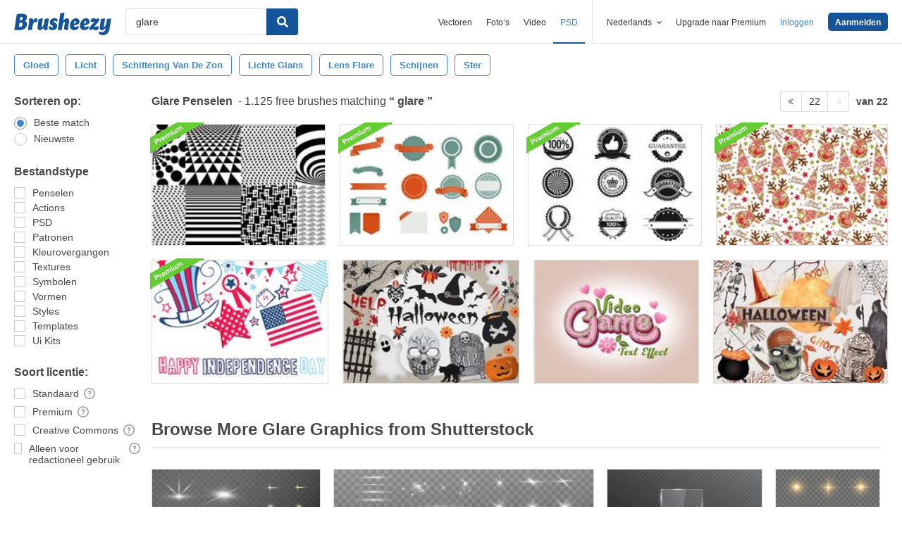

--- FILE ---
content_type: text/plain;charset=UTF-8
request_url: https://c.pub.network/v2/c
body_size: -262
content:
89652e9b-6ab6-4808-b31d-f9a9c5e5817e

--- FILE ---
content_type: text/plain;charset=UTF-8
request_url: https://c.pub.network/v2/c
body_size: -112
content:
d09b6561-1933-46d1-b9d5-be9f42134781